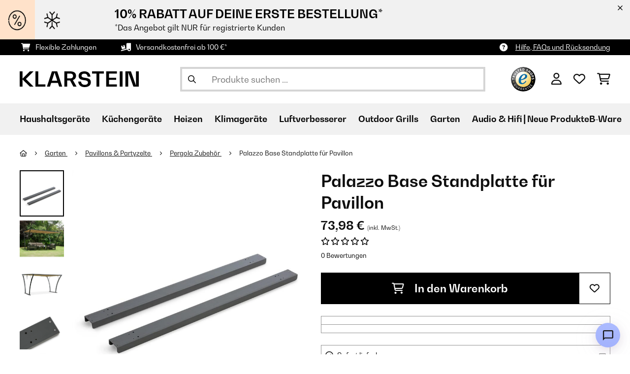

--- FILE ---
content_type: text/html; charset=utf-8
request_url: https://www.google.com/recaptcha/api2/anchor?ar=1&k=6LeauL0UAAAAAEEdzTPw3JfvDyHrkj04_SU8au3M&co=aHR0cHM6Ly93d3cua2xhcnN0ZWluLmRlOjQ0Mw..&hl=de&v=PoyoqOPhxBO7pBk68S4YbpHZ&theme=light&size=normal&anchor-ms=20000&execute-ms=30000&cb=8d6fwy99gk9
body_size: 49463
content:
<!DOCTYPE HTML><html dir="ltr" lang="de"><head><meta http-equiv="Content-Type" content="text/html; charset=UTF-8">
<meta http-equiv="X-UA-Compatible" content="IE=edge">
<title>reCAPTCHA</title>
<style type="text/css">
/* cyrillic-ext */
@font-face {
  font-family: 'Roboto';
  font-style: normal;
  font-weight: 400;
  font-stretch: 100%;
  src: url(//fonts.gstatic.com/s/roboto/v48/KFO7CnqEu92Fr1ME7kSn66aGLdTylUAMa3GUBHMdazTgWw.woff2) format('woff2');
  unicode-range: U+0460-052F, U+1C80-1C8A, U+20B4, U+2DE0-2DFF, U+A640-A69F, U+FE2E-FE2F;
}
/* cyrillic */
@font-face {
  font-family: 'Roboto';
  font-style: normal;
  font-weight: 400;
  font-stretch: 100%;
  src: url(//fonts.gstatic.com/s/roboto/v48/KFO7CnqEu92Fr1ME7kSn66aGLdTylUAMa3iUBHMdazTgWw.woff2) format('woff2');
  unicode-range: U+0301, U+0400-045F, U+0490-0491, U+04B0-04B1, U+2116;
}
/* greek-ext */
@font-face {
  font-family: 'Roboto';
  font-style: normal;
  font-weight: 400;
  font-stretch: 100%;
  src: url(//fonts.gstatic.com/s/roboto/v48/KFO7CnqEu92Fr1ME7kSn66aGLdTylUAMa3CUBHMdazTgWw.woff2) format('woff2');
  unicode-range: U+1F00-1FFF;
}
/* greek */
@font-face {
  font-family: 'Roboto';
  font-style: normal;
  font-weight: 400;
  font-stretch: 100%;
  src: url(//fonts.gstatic.com/s/roboto/v48/KFO7CnqEu92Fr1ME7kSn66aGLdTylUAMa3-UBHMdazTgWw.woff2) format('woff2');
  unicode-range: U+0370-0377, U+037A-037F, U+0384-038A, U+038C, U+038E-03A1, U+03A3-03FF;
}
/* math */
@font-face {
  font-family: 'Roboto';
  font-style: normal;
  font-weight: 400;
  font-stretch: 100%;
  src: url(//fonts.gstatic.com/s/roboto/v48/KFO7CnqEu92Fr1ME7kSn66aGLdTylUAMawCUBHMdazTgWw.woff2) format('woff2');
  unicode-range: U+0302-0303, U+0305, U+0307-0308, U+0310, U+0312, U+0315, U+031A, U+0326-0327, U+032C, U+032F-0330, U+0332-0333, U+0338, U+033A, U+0346, U+034D, U+0391-03A1, U+03A3-03A9, U+03B1-03C9, U+03D1, U+03D5-03D6, U+03F0-03F1, U+03F4-03F5, U+2016-2017, U+2034-2038, U+203C, U+2040, U+2043, U+2047, U+2050, U+2057, U+205F, U+2070-2071, U+2074-208E, U+2090-209C, U+20D0-20DC, U+20E1, U+20E5-20EF, U+2100-2112, U+2114-2115, U+2117-2121, U+2123-214F, U+2190, U+2192, U+2194-21AE, U+21B0-21E5, U+21F1-21F2, U+21F4-2211, U+2213-2214, U+2216-22FF, U+2308-230B, U+2310, U+2319, U+231C-2321, U+2336-237A, U+237C, U+2395, U+239B-23B7, U+23D0, U+23DC-23E1, U+2474-2475, U+25AF, U+25B3, U+25B7, U+25BD, U+25C1, U+25CA, U+25CC, U+25FB, U+266D-266F, U+27C0-27FF, U+2900-2AFF, U+2B0E-2B11, U+2B30-2B4C, U+2BFE, U+3030, U+FF5B, U+FF5D, U+1D400-1D7FF, U+1EE00-1EEFF;
}
/* symbols */
@font-face {
  font-family: 'Roboto';
  font-style: normal;
  font-weight: 400;
  font-stretch: 100%;
  src: url(//fonts.gstatic.com/s/roboto/v48/KFO7CnqEu92Fr1ME7kSn66aGLdTylUAMaxKUBHMdazTgWw.woff2) format('woff2');
  unicode-range: U+0001-000C, U+000E-001F, U+007F-009F, U+20DD-20E0, U+20E2-20E4, U+2150-218F, U+2190, U+2192, U+2194-2199, U+21AF, U+21E6-21F0, U+21F3, U+2218-2219, U+2299, U+22C4-22C6, U+2300-243F, U+2440-244A, U+2460-24FF, U+25A0-27BF, U+2800-28FF, U+2921-2922, U+2981, U+29BF, U+29EB, U+2B00-2BFF, U+4DC0-4DFF, U+FFF9-FFFB, U+10140-1018E, U+10190-1019C, U+101A0, U+101D0-101FD, U+102E0-102FB, U+10E60-10E7E, U+1D2C0-1D2D3, U+1D2E0-1D37F, U+1F000-1F0FF, U+1F100-1F1AD, U+1F1E6-1F1FF, U+1F30D-1F30F, U+1F315, U+1F31C, U+1F31E, U+1F320-1F32C, U+1F336, U+1F378, U+1F37D, U+1F382, U+1F393-1F39F, U+1F3A7-1F3A8, U+1F3AC-1F3AF, U+1F3C2, U+1F3C4-1F3C6, U+1F3CA-1F3CE, U+1F3D4-1F3E0, U+1F3ED, U+1F3F1-1F3F3, U+1F3F5-1F3F7, U+1F408, U+1F415, U+1F41F, U+1F426, U+1F43F, U+1F441-1F442, U+1F444, U+1F446-1F449, U+1F44C-1F44E, U+1F453, U+1F46A, U+1F47D, U+1F4A3, U+1F4B0, U+1F4B3, U+1F4B9, U+1F4BB, U+1F4BF, U+1F4C8-1F4CB, U+1F4D6, U+1F4DA, U+1F4DF, U+1F4E3-1F4E6, U+1F4EA-1F4ED, U+1F4F7, U+1F4F9-1F4FB, U+1F4FD-1F4FE, U+1F503, U+1F507-1F50B, U+1F50D, U+1F512-1F513, U+1F53E-1F54A, U+1F54F-1F5FA, U+1F610, U+1F650-1F67F, U+1F687, U+1F68D, U+1F691, U+1F694, U+1F698, U+1F6AD, U+1F6B2, U+1F6B9-1F6BA, U+1F6BC, U+1F6C6-1F6CF, U+1F6D3-1F6D7, U+1F6E0-1F6EA, U+1F6F0-1F6F3, U+1F6F7-1F6FC, U+1F700-1F7FF, U+1F800-1F80B, U+1F810-1F847, U+1F850-1F859, U+1F860-1F887, U+1F890-1F8AD, U+1F8B0-1F8BB, U+1F8C0-1F8C1, U+1F900-1F90B, U+1F93B, U+1F946, U+1F984, U+1F996, U+1F9E9, U+1FA00-1FA6F, U+1FA70-1FA7C, U+1FA80-1FA89, U+1FA8F-1FAC6, U+1FACE-1FADC, U+1FADF-1FAE9, U+1FAF0-1FAF8, U+1FB00-1FBFF;
}
/* vietnamese */
@font-face {
  font-family: 'Roboto';
  font-style: normal;
  font-weight: 400;
  font-stretch: 100%;
  src: url(//fonts.gstatic.com/s/roboto/v48/KFO7CnqEu92Fr1ME7kSn66aGLdTylUAMa3OUBHMdazTgWw.woff2) format('woff2');
  unicode-range: U+0102-0103, U+0110-0111, U+0128-0129, U+0168-0169, U+01A0-01A1, U+01AF-01B0, U+0300-0301, U+0303-0304, U+0308-0309, U+0323, U+0329, U+1EA0-1EF9, U+20AB;
}
/* latin-ext */
@font-face {
  font-family: 'Roboto';
  font-style: normal;
  font-weight: 400;
  font-stretch: 100%;
  src: url(//fonts.gstatic.com/s/roboto/v48/KFO7CnqEu92Fr1ME7kSn66aGLdTylUAMa3KUBHMdazTgWw.woff2) format('woff2');
  unicode-range: U+0100-02BA, U+02BD-02C5, U+02C7-02CC, U+02CE-02D7, U+02DD-02FF, U+0304, U+0308, U+0329, U+1D00-1DBF, U+1E00-1E9F, U+1EF2-1EFF, U+2020, U+20A0-20AB, U+20AD-20C0, U+2113, U+2C60-2C7F, U+A720-A7FF;
}
/* latin */
@font-face {
  font-family: 'Roboto';
  font-style: normal;
  font-weight: 400;
  font-stretch: 100%;
  src: url(//fonts.gstatic.com/s/roboto/v48/KFO7CnqEu92Fr1ME7kSn66aGLdTylUAMa3yUBHMdazQ.woff2) format('woff2');
  unicode-range: U+0000-00FF, U+0131, U+0152-0153, U+02BB-02BC, U+02C6, U+02DA, U+02DC, U+0304, U+0308, U+0329, U+2000-206F, U+20AC, U+2122, U+2191, U+2193, U+2212, U+2215, U+FEFF, U+FFFD;
}
/* cyrillic-ext */
@font-face {
  font-family: 'Roboto';
  font-style: normal;
  font-weight: 500;
  font-stretch: 100%;
  src: url(//fonts.gstatic.com/s/roboto/v48/KFO7CnqEu92Fr1ME7kSn66aGLdTylUAMa3GUBHMdazTgWw.woff2) format('woff2');
  unicode-range: U+0460-052F, U+1C80-1C8A, U+20B4, U+2DE0-2DFF, U+A640-A69F, U+FE2E-FE2F;
}
/* cyrillic */
@font-face {
  font-family: 'Roboto';
  font-style: normal;
  font-weight: 500;
  font-stretch: 100%;
  src: url(//fonts.gstatic.com/s/roboto/v48/KFO7CnqEu92Fr1ME7kSn66aGLdTylUAMa3iUBHMdazTgWw.woff2) format('woff2');
  unicode-range: U+0301, U+0400-045F, U+0490-0491, U+04B0-04B1, U+2116;
}
/* greek-ext */
@font-face {
  font-family: 'Roboto';
  font-style: normal;
  font-weight: 500;
  font-stretch: 100%;
  src: url(//fonts.gstatic.com/s/roboto/v48/KFO7CnqEu92Fr1ME7kSn66aGLdTylUAMa3CUBHMdazTgWw.woff2) format('woff2');
  unicode-range: U+1F00-1FFF;
}
/* greek */
@font-face {
  font-family: 'Roboto';
  font-style: normal;
  font-weight: 500;
  font-stretch: 100%;
  src: url(//fonts.gstatic.com/s/roboto/v48/KFO7CnqEu92Fr1ME7kSn66aGLdTylUAMa3-UBHMdazTgWw.woff2) format('woff2');
  unicode-range: U+0370-0377, U+037A-037F, U+0384-038A, U+038C, U+038E-03A1, U+03A3-03FF;
}
/* math */
@font-face {
  font-family: 'Roboto';
  font-style: normal;
  font-weight: 500;
  font-stretch: 100%;
  src: url(//fonts.gstatic.com/s/roboto/v48/KFO7CnqEu92Fr1ME7kSn66aGLdTylUAMawCUBHMdazTgWw.woff2) format('woff2');
  unicode-range: U+0302-0303, U+0305, U+0307-0308, U+0310, U+0312, U+0315, U+031A, U+0326-0327, U+032C, U+032F-0330, U+0332-0333, U+0338, U+033A, U+0346, U+034D, U+0391-03A1, U+03A3-03A9, U+03B1-03C9, U+03D1, U+03D5-03D6, U+03F0-03F1, U+03F4-03F5, U+2016-2017, U+2034-2038, U+203C, U+2040, U+2043, U+2047, U+2050, U+2057, U+205F, U+2070-2071, U+2074-208E, U+2090-209C, U+20D0-20DC, U+20E1, U+20E5-20EF, U+2100-2112, U+2114-2115, U+2117-2121, U+2123-214F, U+2190, U+2192, U+2194-21AE, U+21B0-21E5, U+21F1-21F2, U+21F4-2211, U+2213-2214, U+2216-22FF, U+2308-230B, U+2310, U+2319, U+231C-2321, U+2336-237A, U+237C, U+2395, U+239B-23B7, U+23D0, U+23DC-23E1, U+2474-2475, U+25AF, U+25B3, U+25B7, U+25BD, U+25C1, U+25CA, U+25CC, U+25FB, U+266D-266F, U+27C0-27FF, U+2900-2AFF, U+2B0E-2B11, U+2B30-2B4C, U+2BFE, U+3030, U+FF5B, U+FF5D, U+1D400-1D7FF, U+1EE00-1EEFF;
}
/* symbols */
@font-face {
  font-family: 'Roboto';
  font-style: normal;
  font-weight: 500;
  font-stretch: 100%;
  src: url(//fonts.gstatic.com/s/roboto/v48/KFO7CnqEu92Fr1ME7kSn66aGLdTylUAMaxKUBHMdazTgWw.woff2) format('woff2');
  unicode-range: U+0001-000C, U+000E-001F, U+007F-009F, U+20DD-20E0, U+20E2-20E4, U+2150-218F, U+2190, U+2192, U+2194-2199, U+21AF, U+21E6-21F0, U+21F3, U+2218-2219, U+2299, U+22C4-22C6, U+2300-243F, U+2440-244A, U+2460-24FF, U+25A0-27BF, U+2800-28FF, U+2921-2922, U+2981, U+29BF, U+29EB, U+2B00-2BFF, U+4DC0-4DFF, U+FFF9-FFFB, U+10140-1018E, U+10190-1019C, U+101A0, U+101D0-101FD, U+102E0-102FB, U+10E60-10E7E, U+1D2C0-1D2D3, U+1D2E0-1D37F, U+1F000-1F0FF, U+1F100-1F1AD, U+1F1E6-1F1FF, U+1F30D-1F30F, U+1F315, U+1F31C, U+1F31E, U+1F320-1F32C, U+1F336, U+1F378, U+1F37D, U+1F382, U+1F393-1F39F, U+1F3A7-1F3A8, U+1F3AC-1F3AF, U+1F3C2, U+1F3C4-1F3C6, U+1F3CA-1F3CE, U+1F3D4-1F3E0, U+1F3ED, U+1F3F1-1F3F3, U+1F3F5-1F3F7, U+1F408, U+1F415, U+1F41F, U+1F426, U+1F43F, U+1F441-1F442, U+1F444, U+1F446-1F449, U+1F44C-1F44E, U+1F453, U+1F46A, U+1F47D, U+1F4A3, U+1F4B0, U+1F4B3, U+1F4B9, U+1F4BB, U+1F4BF, U+1F4C8-1F4CB, U+1F4D6, U+1F4DA, U+1F4DF, U+1F4E3-1F4E6, U+1F4EA-1F4ED, U+1F4F7, U+1F4F9-1F4FB, U+1F4FD-1F4FE, U+1F503, U+1F507-1F50B, U+1F50D, U+1F512-1F513, U+1F53E-1F54A, U+1F54F-1F5FA, U+1F610, U+1F650-1F67F, U+1F687, U+1F68D, U+1F691, U+1F694, U+1F698, U+1F6AD, U+1F6B2, U+1F6B9-1F6BA, U+1F6BC, U+1F6C6-1F6CF, U+1F6D3-1F6D7, U+1F6E0-1F6EA, U+1F6F0-1F6F3, U+1F6F7-1F6FC, U+1F700-1F7FF, U+1F800-1F80B, U+1F810-1F847, U+1F850-1F859, U+1F860-1F887, U+1F890-1F8AD, U+1F8B0-1F8BB, U+1F8C0-1F8C1, U+1F900-1F90B, U+1F93B, U+1F946, U+1F984, U+1F996, U+1F9E9, U+1FA00-1FA6F, U+1FA70-1FA7C, U+1FA80-1FA89, U+1FA8F-1FAC6, U+1FACE-1FADC, U+1FADF-1FAE9, U+1FAF0-1FAF8, U+1FB00-1FBFF;
}
/* vietnamese */
@font-face {
  font-family: 'Roboto';
  font-style: normal;
  font-weight: 500;
  font-stretch: 100%;
  src: url(//fonts.gstatic.com/s/roboto/v48/KFO7CnqEu92Fr1ME7kSn66aGLdTylUAMa3OUBHMdazTgWw.woff2) format('woff2');
  unicode-range: U+0102-0103, U+0110-0111, U+0128-0129, U+0168-0169, U+01A0-01A1, U+01AF-01B0, U+0300-0301, U+0303-0304, U+0308-0309, U+0323, U+0329, U+1EA0-1EF9, U+20AB;
}
/* latin-ext */
@font-face {
  font-family: 'Roboto';
  font-style: normal;
  font-weight: 500;
  font-stretch: 100%;
  src: url(//fonts.gstatic.com/s/roboto/v48/KFO7CnqEu92Fr1ME7kSn66aGLdTylUAMa3KUBHMdazTgWw.woff2) format('woff2');
  unicode-range: U+0100-02BA, U+02BD-02C5, U+02C7-02CC, U+02CE-02D7, U+02DD-02FF, U+0304, U+0308, U+0329, U+1D00-1DBF, U+1E00-1E9F, U+1EF2-1EFF, U+2020, U+20A0-20AB, U+20AD-20C0, U+2113, U+2C60-2C7F, U+A720-A7FF;
}
/* latin */
@font-face {
  font-family: 'Roboto';
  font-style: normal;
  font-weight: 500;
  font-stretch: 100%;
  src: url(//fonts.gstatic.com/s/roboto/v48/KFO7CnqEu92Fr1ME7kSn66aGLdTylUAMa3yUBHMdazQ.woff2) format('woff2');
  unicode-range: U+0000-00FF, U+0131, U+0152-0153, U+02BB-02BC, U+02C6, U+02DA, U+02DC, U+0304, U+0308, U+0329, U+2000-206F, U+20AC, U+2122, U+2191, U+2193, U+2212, U+2215, U+FEFF, U+FFFD;
}
/* cyrillic-ext */
@font-face {
  font-family: 'Roboto';
  font-style: normal;
  font-weight: 900;
  font-stretch: 100%;
  src: url(//fonts.gstatic.com/s/roboto/v48/KFO7CnqEu92Fr1ME7kSn66aGLdTylUAMa3GUBHMdazTgWw.woff2) format('woff2');
  unicode-range: U+0460-052F, U+1C80-1C8A, U+20B4, U+2DE0-2DFF, U+A640-A69F, U+FE2E-FE2F;
}
/* cyrillic */
@font-face {
  font-family: 'Roboto';
  font-style: normal;
  font-weight: 900;
  font-stretch: 100%;
  src: url(//fonts.gstatic.com/s/roboto/v48/KFO7CnqEu92Fr1ME7kSn66aGLdTylUAMa3iUBHMdazTgWw.woff2) format('woff2');
  unicode-range: U+0301, U+0400-045F, U+0490-0491, U+04B0-04B1, U+2116;
}
/* greek-ext */
@font-face {
  font-family: 'Roboto';
  font-style: normal;
  font-weight: 900;
  font-stretch: 100%;
  src: url(//fonts.gstatic.com/s/roboto/v48/KFO7CnqEu92Fr1ME7kSn66aGLdTylUAMa3CUBHMdazTgWw.woff2) format('woff2');
  unicode-range: U+1F00-1FFF;
}
/* greek */
@font-face {
  font-family: 'Roboto';
  font-style: normal;
  font-weight: 900;
  font-stretch: 100%;
  src: url(//fonts.gstatic.com/s/roboto/v48/KFO7CnqEu92Fr1ME7kSn66aGLdTylUAMa3-UBHMdazTgWw.woff2) format('woff2');
  unicode-range: U+0370-0377, U+037A-037F, U+0384-038A, U+038C, U+038E-03A1, U+03A3-03FF;
}
/* math */
@font-face {
  font-family: 'Roboto';
  font-style: normal;
  font-weight: 900;
  font-stretch: 100%;
  src: url(//fonts.gstatic.com/s/roboto/v48/KFO7CnqEu92Fr1ME7kSn66aGLdTylUAMawCUBHMdazTgWw.woff2) format('woff2');
  unicode-range: U+0302-0303, U+0305, U+0307-0308, U+0310, U+0312, U+0315, U+031A, U+0326-0327, U+032C, U+032F-0330, U+0332-0333, U+0338, U+033A, U+0346, U+034D, U+0391-03A1, U+03A3-03A9, U+03B1-03C9, U+03D1, U+03D5-03D6, U+03F0-03F1, U+03F4-03F5, U+2016-2017, U+2034-2038, U+203C, U+2040, U+2043, U+2047, U+2050, U+2057, U+205F, U+2070-2071, U+2074-208E, U+2090-209C, U+20D0-20DC, U+20E1, U+20E5-20EF, U+2100-2112, U+2114-2115, U+2117-2121, U+2123-214F, U+2190, U+2192, U+2194-21AE, U+21B0-21E5, U+21F1-21F2, U+21F4-2211, U+2213-2214, U+2216-22FF, U+2308-230B, U+2310, U+2319, U+231C-2321, U+2336-237A, U+237C, U+2395, U+239B-23B7, U+23D0, U+23DC-23E1, U+2474-2475, U+25AF, U+25B3, U+25B7, U+25BD, U+25C1, U+25CA, U+25CC, U+25FB, U+266D-266F, U+27C0-27FF, U+2900-2AFF, U+2B0E-2B11, U+2B30-2B4C, U+2BFE, U+3030, U+FF5B, U+FF5D, U+1D400-1D7FF, U+1EE00-1EEFF;
}
/* symbols */
@font-face {
  font-family: 'Roboto';
  font-style: normal;
  font-weight: 900;
  font-stretch: 100%;
  src: url(//fonts.gstatic.com/s/roboto/v48/KFO7CnqEu92Fr1ME7kSn66aGLdTylUAMaxKUBHMdazTgWw.woff2) format('woff2');
  unicode-range: U+0001-000C, U+000E-001F, U+007F-009F, U+20DD-20E0, U+20E2-20E4, U+2150-218F, U+2190, U+2192, U+2194-2199, U+21AF, U+21E6-21F0, U+21F3, U+2218-2219, U+2299, U+22C4-22C6, U+2300-243F, U+2440-244A, U+2460-24FF, U+25A0-27BF, U+2800-28FF, U+2921-2922, U+2981, U+29BF, U+29EB, U+2B00-2BFF, U+4DC0-4DFF, U+FFF9-FFFB, U+10140-1018E, U+10190-1019C, U+101A0, U+101D0-101FD, U+102E0-102FB, U+10E60-10E7E, U+1D2C0-1D2D3, U+1D2E0-1D37F, U+1F000-1F0FF, U+1F100-1F1AD, U+1F1E6-1F1FF, U+1F30D-1F30F, U+1F315, U+1F31C, U+1F31E, U+1F320-1F32C, U+1F336, U+1F378, U+1F37D, U+1F382, U+1F393-1F39F, U+1F3A7-1F3A8, U+1F3AC-1F3AF, U+1F3C2, U+1F3C4-1F3C6, U+1F3CA-1F3CE, U+1F3D4-1F3E0, U+1F3ED, U+1F3F1-1F3F3, U+1F3F5-1F3F7, U+1F408, U+1F415, U+1F41F, U+1F426, U+1F43F, U+1F441-1F442, U+1F444, U+1F446-1F449, U+1F44C-1F44E, U+1F453, U+1F46A, U+1F47D, U+1F4A3, U+1F4B0, U+1F4B3, U+1F4B9, U+1F4BB, U+1F4BF, U+1F4C8-1F4CB, U+1F4D6, U+1F4DA, U+1F4DF, U+1F4E3-1F4E6, U+1F4EA-1F4ED, U+1F4F7, U+1F4F9-1F4FB, U+1F4FD-1F4FE, U+1F503, U+1F507-1F50B, U+1F50D, U+1F512-1F513, U+1F53E-1F54A, U+1F54F-1F5FA, U+1F610, U+1F650-1F67F, U+1F687, U+1F68D, U+1F691, U+1F694, U+1F698, U+1F6AD, U+1F6B2, U+1F6B9-1F6BA, U+1F6BC, U+1F6C6-1F6CF, U+1F6D3-1F6D7, U+1F6E0-1F6EA, U+1F6F0-1F6F3, U+1F6F7-1F6FC, U+1F700-1F7FF, U+1F800-1F80B, U+1F810-1F847, U+1F850-1F859, U+1F860-1F887, U+1F890-1F8AD, U+1F8B0-1F8BB, U+1F8C0-1F8C1, U+1F900-1F90B, U+1F93B, U+1F946, U+1F984, U+1F996, U+1F9E9, U+1FA00-1FA6F, U+1FA70-1FA7C, U+1FA80-1FA89, U+1FA8F-1FAC6, U+1FACE-1FADC, U+1FADF-1FAE9, U+1FAF0-1FAF8, U+1FB00-1FBFF;
}
/* vietnamese */
@font-face {
  font-family: 'Roboto';
  font-style: normal;
  font-weight: 900;
  font-stretch: 100%;
  src: url(//fonts.gstatic.com/s/roboto/v48/KFO7CnqEu92Fr1ME7kSn66aGLdTylUAMa3OUBHMdazTgWw.woff2) format('woff2');
  unicode-range: U+0102-0103, U+0110-0111, U+0128-0129, U+0168-0169, U+01A0-01A1, U+01AF-01B0, U+0300-0301, U+0303-0304, U+0308-0309, U+0323, U+0329, U+1EA0-1EF9, U+20AB;
}
/* latin-ext */
@font-face {
  font-family: 'Roboto';
  font-style: normal;
  font-weight: 900;
  font-stretch: 100%;
  src: url(//fonts.gstatic.com/s/roboto/v48/KFO7CnqEu92Fr1ME7kSn66aGLdTylUAMa3KUBHMdazTgWw.woff2) format('woff2');
  unicode-range: U+0100-02BA, U+02BD-02C5, U+02C7-02CC, U+02CE-02D7, U+02DD-02FF, U+0304, U+0308, U+0329, U+1D00-1DBF, U+1E00-1E9F, U+1EF2-1EFF, U+2020, U+20A0-20AB, U+20AD-20C0, U+2113, U+2C60-2C7F, U+A720-A7FF;
}
/* latin */
@font-face {
  font-family: 'Roboto';
  font-style: normal;
  font-weight: 900;
  font-stretch: 100%;
  src: url(//fonts.gstatic.com/s/roboto/v48/KFO7CnqEu92Fr1ME7kSn66aGLdTylUAMa3yUBHMdazQ.woff2) format('woff2');
  unicode-range: U+0000-00FF, U+0131, U+0152-0153, U+02BB-02BC, U+02C6, U+02DA, U+02DC, U+0304, U+0308, U+0329, U+2000-206F, U+20AC, U+2122, U+2191, U+2193, U+2212, U+2215, U+FEFF, U+FFFD;
}

</style>
<link rel="stylesheet" type="text/css" href="https://www.gstatic.com/recaptcha/releases/PoyoqOPhxBO7pBk68S4YbpHZ/styles__ltr.css">
<script nonce="vWJ34SQJyrDdcAqv5RkJ9A" type="text/javascript">window['__recaptcha_api'] = 'https://www.google.com/recaptcha/api2/';</script>
<script type="text/javascript" src="https://www.gstatic.com/recaptcha/releases/PoyoqOPhxBO7pBk68S4YbpHZ/recaptcha__de.js" nonce="vWJ34SQJyrDdcAqv5RkJ9A">
      
    </script></head>
<body><div id="rc-anchor-alert" class="rc-anchor-alert"></div>
<input type="hidden" id="recaptcha-token" value="[base64]">
<script type="text/javascript" nonce="vWJ34SQJyrDdcAqv5RkJ9A">
      recaptcha.anchor.Main.init("[\x22ainput\x22,[\x22bgdata\x22,\x22\x22,\[base64]/[base64]/[base64]/bmV3IHJbeF0oY1swXSk6RT09Mj9uZXcgclt4XShjWzBdLGNbMV0pOkU9PTM/bmV3IHJbeF0oY1swXSxjWzFdLGNbMl0pOkU9PTQ/[base64]/[base64]/[base64]/[base64]/[base64]/[base64]/[base64]/[base64]\x22,\[base64]\\u003d\x22,\[base64]/CnxXCniRJFMK/PsKUSsKhf8K8w7JBaMKTZWRCwqF4FsKIw7/[base64]/DrR0Qw6/Dok7ClMKmQkHCl8OAYAY7w4RYw4JZw6BsRcKWVcOSKnrChcOMHcK1dQcIfcOBwoMRw6dxGsOFQlAcwqbCtEYEGcKWBn7DmWnDisKow6fCtlNoaMK+NcKIIyzDrcOnCgPClcOtUk/CpcK4eULDosKpACDChiLDoCHCjT7DilLDhhd0wp/CmMOKV8Kaw5AWwoVGwrLCicKwMlF/dAhzwrXDjsKlw7wpw5bCnEjCth4OKG/CqMK4dDbCoMK2LGrDs8K+a37DuRHDnsOgVAbCvSzDocKYwq1YNsOzLHpjw5xnwr7CnMKUw6ZDQSccw5TDgsKlCcOgwp7DssOcw41iwpc/HhpJOh/[base64]/DhjsfwqTDncOnw6Rfwq7Ds8KEw5E7SMOYwqbDlB8DQsKRDsO/ISIpw6Z8eRvDgcKYT8K9w6c1RcK9QVnDombCscKYwqHCp8KkwplbDsK2ccKIwrLDrsK8w5Jqw4fDhjzCtcK4woEBSj9tFkkTwqnChcKnccOgcMO2IRLCqX/CssKow4wJwo8mI8OCTzVPw73CkMKLb0ZeVwzCt8KPNlXDh1RvRcOcNsKYVRstwrzDtcOfwrnDqDccVMOPw6XCnsKcw5kmw4xkw6lhwqHDg8OocMO8NMOfw78Iwo4WE8KvJ1YEw4jCuwwew6DCpQ4Nwq/DhHPDhg45w5jClcOSwrx/[base64]/DuxZhSGJHw5hmwp7DlsKIw4/DsgtPwrlkwpYoEXwAwrfDlMOZdcO2esK4M8KMVEUwwrJUw6jDhlfDvy/CmXo+Y8Kawr8tTcO1wpNCwpbDtXnCt0gvwrbDs8KIwovCtMOaB8Olwp3DjMK/wrRXTMKzQDhCw7vCocO8w6DCtV0xKgFwNMKHL3/CtcKhQj3DncKVw67DvcOgw6PCrsOYacO7w7jDvMOHaMK1RcK+wpYAFlzCpmNJSsKlw6DDksKDb8OEQMOKw6g9DhzCsBfDmmx/IwMsbyVrJGsKwqE5w5gLwqXCgsKcL8Kew53DuFZxO105XsKbXXnDu8Opw4TDkMK4e1PCjcO2CFLDjcKfJlbCuSF2wqrCjXMywprDqSkFChHDh8OmSEoFdQlewojCrmpfEzAew4dLcsO/wo4Mc8KHw50dw50IaMOBwpDDkWAewr/[base64]/ChMO4wrzCmlNsw6PCr1/CnxLCr8OqeR/DiGBow7/CpiAYw7nDksKEw7TDuhvCisO4w4d6wprDrWvCj8KQBTgJw5rDpDfDpcKFW8KDS8O6HyrCmWl+XsKafMODFjDCl8Okw7dEL1DDkngEacKXw4vDhMKxIsOKEsOKCMKdw6/CimTDuD/DncKgWsK2wqRAwrHDpzJddWPDgRvCkkF5bHlbwpLDig3CqsOMPxnCtcKBWMK3ecKOT3/CpcKKwrTDk8KoJQHCpknDmlQ8w5jCjcKDw7jCmsKXwp9eaC7ChsKRwqdeJsOKw4zDrwPDjMO3wrLDt2RIS8OIwrM1J8K2wq7Cm15POnrDkW80w5bDsMKZw7YBcg/CuCRQw4LCkC0sN0bDlUdnYcO9wo9dI8OgaiR1w53CnMK4w53DqMOCw4HDj1nDu8Oqw6fCs2LDn8Obw63CqMKGw4NzPgLDq8K4w5TDisOBDzE0K3/DucO7w7gif8OSR8O2w5dhWcKrwoBRwpjCgMKhwo3DgsKcwpHCpnLDjDrCmU3DgsO8DMKhYMO0V8OFwpfDk8OSGHXCrh1QwrwiwrcFw5/CtcKiwo1YwpXChHM2UHoGwr4/w4rDrQTCvR9mwrrCp1hxK0TDs1hkwqzCuxLDgsOuZX1KQMOjw5HCp8Ogw5kdIcOZw6DDij3Doi7Cv3piw5tFQnQfw6pMwoUuw5wBNMK+TgDDlMOndiTDok3DqyDDkMK6aiYTw5/CvMOtVn7DvcKKX8KJwrAGLsKEw6MaG2RtWFIZwqXCuMK2e8KFw5XCjsKhVcKcwrFSD8OUU1TCuzHCrXDDhsK2wrrCviYiwqdWEcKSEcKlSMKYAcOfYDXDhsO1wrU6LyDDsgdgw4PCiSl8w6x0Z359w6Mtw5Vew7/CncKBasKcVy9Vw684F8O5w5nCs8OJUEzCiEk7w74Gw6HDscO3EG/Dl8OxcVvDjsK3wr3CtMOQw4/Cs8KeDMO8KUPCjMOKJMKVwrUSejLDvMOow48Ae8KGwonDgjg/YMO5XMKQw6fCsMORPyTCo8K4MsKFw6nDmhrCnETDqMOqHF06wqnDlMKMbiMlwpw2wqskTcOhwqBvb8K8w5nDrCvDmQUMG8Kiw4PCtjpFw4/DviNDw6Nnw7UUw4I6NxjDtzvCnErDt8OiScOcIcK0w6DClcKPwrU/[base64]/DvsKjKcOqw5QbKztaK8Ovw7QiesO6wqbCkRXDocKdagrDvHLDgcKOIcKew7/CpsKCw6wGw60rwrI2w7olwovDgEtmw47DisO9TW1Ww4U6wo17wpMSw4MeHcK/wrnCuix/[base64]/DjQHCjE/DqUPCgyjCjcOQw4XDvcKuw7olwoHDo2/DgcOlfURVwqAwwqXCpcK3wobDnMOXw5JWwpLDvsK4d1/CvWDDiVR5FMOTR8ObAXpOMAjDtgYSw5EIwobDtWMnwokww7VlMh3DtsKfworDmcOJVMODEMONaFTDr1DCu3DCocKVd3XCkMKBNxMcwpjDuUTCssK0w5nDoC/CjwVnw7wDQcOiSX8HwqgUHh/ChMK/w4FjwowxYB/[base64]/DvcODEsK+wrrDjn9deUrDqsKYw6XCnRrDs8OHScO+McOHez/Do8OVwqPDisKXw4HDkMKacxTDrz07wp42OsOiC8OGVljCi24pJi80w6rDilIQZEM8dsK9XsKZwogHw4FqeMK/Y27DiX3Ct8KGTx3CgQldCcOYwoPCpWbCpsK4w55sBxvCjMKzw5nDu3gJwqXDvwHDscK7wo/CpnnCh0/[base64]/CqMK6S8OjAxkcwpzCmMOiJippwogMw5J0WTbDk8O3w4cIa8O5wofDlDJkasO1wr7DqBZ2woxoVsKcdGTDkULDgsOTw6EZw5/CmsK+wrnCncOhclbDoMKrwq0LHMObw5fDoVACwrE7PxYDwrh+w7/Cn8OzchNlw5A1w4vCnsK4OcK9wo90w6sUW8K2w74jwpXDrARcOgNswpMmwoXDv8K5wrLDrF1dwoNMw67CvGDDi8OBwqI+TcOyEz7CuE4IdkLDkcOXIcK3w4xiUnHCkA4ST8O8w7HCu8Kgw6rCm8Kbwq3CgsOYBD/CvsKFXMK8wojCtUVZD8KBwpnCm8KDwr/Cr07CjsOlDyNDZ8OFNsKFUTgwfcOiJBjCtcKOJDE1w5MvfHN4wqHCm8Oiw5nDs8KGZx1cwpopwrsnwp7Ds38pwoIiwrnCocOxWMKPwo/CrwPCtsO2JgUVJ8KPw4nDmyc9Zz/Ch13DswBcwrXCi8K0TCnDkTIbJ8OywobDkkHDjsOcwoRgw79EM101JH1bw4/[base64]/ChhDDk8KWwr7DrE0vwpRQZMObw47DncKWw5DDg39bwqp7w7PDmMKMP0ouwqLDi8OfwqXCtwPCpMObDAhcw79haSEJw4DDpg00wr1Bw6gkB8KzTWkRwo54E8OJw7oxJMO3wqbDl8Oaw5Aaw7/Cs8ONAMK4w77DusOQH8OTSsOUw7gnwpnDoRFWCATCqE5QPgrDk8OCwprDoMO0w5vClcODwr3DunFrw7jDhcKBw4rDsSdvDMOZehM5XDzDpGzDgEPCqcKFWMOgbhgfC8Odw6F0UMOIC8OJwrM2OcKvwp7Dp8KJwoUuA14oZzYOwrfDjSoiNcKGYHXDosOIW3DDoS/ChsOMw5g5w6XDqcOcwqlGWcKGw74LwrrCo2LCpcKAwopIOsOJPUHDtsOlRl54wqdMGnTDtsOOwq7CjsOdwqgZb8KhMzh2w5oBwqg0w4fDj2xaPMO+w5LDisOYw6bCmMKew5XDqw83w7zCjcOdw61ZCMK7w5Yhw6jDoj/Cs8K8wpDCtlsHw79nwr/CilPCr8KYwro5c8OkwrLCpcO4ZQLDlBd/wo3DoXdsdMOHw4kpRkPDgcKcWGLCh8OFVsKVSMOTMcKoAV7CosOgwqTCs8K7w4TDoQxkw7Fqw70RwoAzbcK3wrozYF3CmsOAUmLCuxYAFgIyYiHDoMKEw6bCl8O/wpLDtVPChg5/YmzCgGZ/TsKew67DtMKewovDm8OLWsO7HjfCgsKNw7IDwpVUHsOgD8O3TcKOwpF+Kzdka8KGW8OMwo3CuEZSAFDDkMONNjhQQMKzUcKEFwV1NsKDw6Bzw6RXDG/CoGUbwpbDuDJ2Xm1BwrjDssKWw44oDg/CucOjwrkMCjtcw6UOw7tdDsK5UgHCocO9wq7CkyIBBsOLwq06woY4e8KMJ8O9wrRkIEQyNMKHwrPChwDCqQoIwq1Vw6HCp8KAwqtrRFDDo2hyw5ZYworDvcK6Q3sxwqzCvFwbGV8vw5rDg8Kha8Onw6DDmMOBwrvDn8K/wr4GwrtbPSokUMOswrXCohINw6PCt8KARcK+wpnDncKkwpXCscOtwpPCt8OwwofDlTbDj2HCk8KrwoZlVMO7wpkNHlPDkCQ6OA/CpMOkUsKPb8OGw73Dk25LecKqDmvDl8KxecKkwq9ow59RwqtmYcKmwrtVa8OlTipUwr9ewqbDjgHDm1FsMHjCiHzDvj1VwrYewqTCiH45w7PDmcO7wqADFkLDjkTDo8OyA2LDkMK1woQMMsKZwqHDizsxw51JwqTCkMKPw6tdw6oQcgrCjyYzwpBOw6/[base64]/DthUpw4kgwo3CtBggwrXCksKCwprDr0vDtHLDuRzCmREbw7bChWcQLMOwRjPDhMOzO8KFw6vDlwIXXsKSZkHCq0TDpxI6wpFtw6LCoRXDm1DDtl/CuUxiSsKzA8KtGsOPWVHDpMOxwrxjw5nDlMOewpHDocKuwpXChMOOwrnDv8OpwpkYYUpXEn3CuMONC0dpw5MQw45xwpvCjznDu8OlDC3ChzTCr2vDjFZfYAfDrCxoKxMSwod4wqdndHDDhMOEw4bCrcOKS0svw4gDPMKGw6I/[base64]/CtxjCgXTDsB15w4FlwpLDtyBMT8OibcK4MMKYwrldZmphCTHDjcKwXWonwq7CnnrCnETCmcOqGMKww6s1wqoawrsHw6/[base64]/QHTDlg5NMkfDrcOnw5nCkMKuf8OdKEB0wpt8w6DCgMONw67Dvy88Sn9+IhxLw5wWwro/w40vUcKLwpI6wqcrwp/[base64]/[base64]/BX5BUcKRwqIWw73CsgwzBT0Aw67ChkwIw4MAw7A+wpPCrsOMw7vCsS8/w4oRPcKQMsOnfMO2X8Kkb2HCjhFbWDFJwqjChsOiesOECjDDkcKMbcKpw65TwrfConPDhcOJwoHCuh3CiMK/wpDDsgfDvUbCiMOcw57DosKREsOTD8Kjw5Z3I8KOwq1aw6jCs8Kee8OPworDqnN/[base64]/[base64]/[base64]/fHLDvxdPw4bCmXFkwoXDsMOgN1TDnzXClFHCuDjCucOzScKdwqQgBcK2acOQw7UXWMKAwo59AcKCw416TCbDiMKwPsOdwoFQwpBvF8K/wpXDj8Kpwp7CpMOQSx9VXnhfwrA0W1TCtkFfwpvClUcaK23DlcO/QhcJFSrDusKfw6hFw4/DlVbCgH3DjwTCrcKCVWk7L3QqLVctRMK4w4trABAFcMK/[base64]/OQHChh3CvsORwp09w5fCrMOxKmTCtWo2NSzDoMOnwqPDg8O1wqBTSsOGRcKdwp1EDS0UVcOPwpxyw759TloiJGkPQ8Khwo49fRESTE/CpsO5AMO5woXDj0XDlsK/SCHDrRHCl2locMO3wr1Tw7TCvMK6wp1aw7kVw4QhCXoVKX4CGA7CscKeSsKnQTAWUMKnwqg/EMKuwqVAVMOTXDpjw5ZQC8KYw5TCv8OLRExbw5Bgw77CmxLCkMKqw45CBjDCnsKfw63CqWlAfcKdwojDskjDlsKmw7UJw45fGEvCv8Ogw7/Dr3rCgcKYVcOHTwpOwq/CthEZYzg8wrdZw5zCp8OowoXDhcOCwpTDoHbCtcKtw708w6lTw4EoOsKGw6/ChWjCvBbCtj8HAsKxFcK5IVAVw4YRUMOkwqAywpViXMKdw48yw6FcHsOKw7N8RMOcCsOpw74ywqk9NMOFwrthcTpvfWFww6MTB0nDi3xbwpfDoGbDtMK2Og/[base64]/[base64]/DkMKLIMKZw6nCpCoxacO8wrkLwrdqNn/DjiLCj8KxwqzCtcKGw6DDkGhUw4nDnWAtw6c6VERrYMKvasKLI8OKwp7CqsKywqbChMKFB2ALw5FdBcOBwoLCuVEXN8OAfcOTDcO7wrLCpsOOw7PDrk8fZcKXYMKObGkSwqfCi8O0BcO5esKVf29Bw4zCjnU6Pzgawp7Coj/DjsKEw7XDnUDCmMONLDnCocKpHcKzwqnCvQxiRMKDNsOfeMKmKcOUw6DChHfDo8OTXlVew6d2QcOKPUsxPMKtM8OXw6LDiMKSw6/CpMK/EcKwdk96wqLDncOUw65cw4rCoEnCssOnw4bCsnHCiEnDoXQLw5fCiWdMw4nClz7Dk0VfwonDnzTDmcOeckzCmsOywql3fsKKOn9oQcK1w4ZYw77DosKbw73Clj0hc8Ofw5jDnMKMwq17wqIfY8K0aRbDrmzDisKqwrzChcK/w5ZAwrrDvWjCpSnClMKTw79dWUlkZF7ClFrCnATCo8KNwoDDkMKLLsOqasKpwrU/HsKIwpZPwpEnwr9AwqM6AMO+w4HCrDzCm8KJdmoVOcKRw4zDqz5xwqBuRcOSD8OnYwLDhXtJC1PCnxxaw6U8U8KLC8Kxw4bDtlbCmyHDmsKId8Ouw7PCpGHCtA/Cr0bDvQRyKsKGwpHCuysBwqd5w4nCr2JzOlwPHBohwoLDsjjDhMORRxPCucOgaxhgw6AOwqNswrF9wrPDq3Icw7zDhSzCnsOvP07CoS4Lw6nCszUgZADCoj0LYcOJawbClX8yw7TDjcKqwoAVdXPCuWY4A8KILsO3wrbDuAvCg17DiMOERcKRw43Dh8K7w7pnE1/DtsKhXcKCw6RGM8OIw5UnwrzCvcKrEsKqw7Y4w5kAZ8OZVE/Cm8Owwot+w4nCpMKow5TDgsOJFAfDosKuPlHCmXvCtkTCqMOzw6gKSsOlS2tZFVRDMVFuw4TChX9bwrHDnlfDgcOEwq0kwo/Cu1wZCi3DhmNmShLDjG8sw65RXgDDpcOzwrLCjR59w4ZCwqfDtsKuwoPCr3/[base64]/[base64]/[base64]/[base64]/EcKmw73DkVPChToZwrxjwpXDv8K/[base64]/DqMO+ZsOTw7EUw5bDucKPw5JcwqbCsipbw7/CognCtRrDucONw7wKbRnDrcKUw4LCmhbDrMKmDcKEwrw+GcOsN0XCvcKMwp3DkkPCh0p8wodAE2wle0wpwpwBwojCsTxfHcK4w495cMK+wrPCtcO1wqDCrydNwqYJw6Iyw61gaATDgCU8CsKAwrLDiCfDtRp9DmfCv8OXNsODw4nDoS/CtlBqw6hOwrrCnBvCqxrCmcOQTcOnwogyfV3CqcOMSsKfVsKgAsO5DcOPOcKFw4/Ck1lOw61bUGEFwrAMwq9DawYBKsK9PcOYw7fDm8K1c3XCsTdpfTbDjzDCkgvCp8KISMKQSFnDsStvT8KZwrnDqcKfw4w2d31BwqsZPQLCvnBPwrdxw7A6woDCkHjCgsOzwonDkVHDg2tew4zDqsKBZsOiNEvDu8KJw4g+wq7CgUQBVsKoPcKowooQw5YNwro/LcKWZhkPwonDjcK7wrvCkG7DvsKWwrkmw4wwYz4Cwo5Fd05+UsOCwrrChTbDp8OwWcKnw59JwoDDpEF0w7HClcOTwodeM8KLW8KPwpFFw7bDo8KUBMK8DAAvw44JwqnDhMOwYcOjw4TCn8KKwpLDnwMwOcKWw54PYT02wpzCvQ/DiGbCocKlTWrCkQzCqMKLOxpRZxopbsKiw69Xw79YWxTDmUZhw43CkgIVw7bCsBrDrsOQYidAwplKdXc8wpxta8KIe8Kvw6FoUcOJFD/CgmFQNRfDv8OLDcKCCGcIUiDDl8OME2TCnWHCqV3DjGAvwpLDssOvdsOcw5bDm8Krw4fDpUksw7vCtSbCugzCrhphw7gCw7DDhMO/wovDssOZTMO6w6bDkcOFw6PDvVBeVQvCk8KjF8ORwp1eUn5rw5VrDVbDjsOhw6rDhcO8JgfCljTDtn/CgcODwqAfEB7DnMOOw6tWw5zDkhwQL8K5w5wlLBPDt39kwrLDucOrNMKKR8K5w4YYQcOIw5TDqcO2w5JYccK3w6DDrghsTsOew6PCjUjCtMOTT1NMJMOUc8KWwohQDMKvw5kIV1xhw75pwrx4w4nCkzvCr8KSCCl7wqkBw7hcwp0lw5oGC8Kub8O6U8Opwo8/wopjwrbDoEJ/woxpw5TCrSDCgSE4WglAw7x2KsK4wofCucOqwojDjcK7w7Aaw5xsw45pw4Q4w5XDk3/CkcKXbMKSQHV9V8Oywoslb8OpNyBIOcKRdl7CmE8Mw75cE8K6cSDDogzCtMK9QsOnw4PDqyXCqT/[base64]/Cpn/CnU1+w40nw7DCkVvCqUHDrlzDi8ONVcOzw78SdsOcBA/DosOqw4TDqCsHPMONwrTDunLCl3UaOcKdXFHDgMKUagPCrDbDo8KDEsOkwrFsJz7CkSrCm2lgw6TDogbDpcOawqxTGhYvGQpaLF0VOsOdwogCUXfClMOuw6/DpMKQw5/DmmLCv8Kxw6/[base64]/Ciixrwrhkb8KtwqbCjMKJw77DpcOtw4ICwoUAw7vDrMKeLcK8wrTDnn5GZkjCrsOOw5Byw700wrogwrTCqh1NWzxhA0JlaMOXI8OkccKJwqvCv8KLacO3woYGwrAkw4NtMRbCvxA1eT7CpBDCmcKMw77Cm1NJfcO5w7/DisOIRMOqw6PCq09mwqDChm0Jw4RaP8K/OGHCrWNtWcO5JcKPNcKxw6kTw5sLasK+w4TCssOWTmnDhcKTw7vDgcKTw5Fiwocif1ITwrjDhmYYOMKgQ8KeX8OywrpTXCTDiVNLHXt/[base64]/DknsUw78dw63DqsKxIDYMG8OZAcKhf8KAwqh4w6tzFCbDg3EBUcK0w5xrwpDDsxjCpA3DtRLDosOUwpHDjMOwTDkMW8OTw4TDr8Ovw6rChcOkGGzClk7DssOwZ8Odw7p+wr/CvcOKwoNew7ZueDcpw73CucO4NsOiw5Nuwo3DkV/[base64]/CpsOzwo3DhVAQfcOCAsKmVQwGeWTDuzjCssKBwqPDphttw5rDr8KYI8KFasOTdcKVw6rCsV7DusOVw7FZw4xww5PCmjnCpTEYM8Orwr3CncKgwo9RTsK6wqPCkcOEDQ/DohvCqn/DvV0yK3nDu8OZw5JeAH7CmUxdH3Yfwqc0w53CqBBNTcOtwr5KI8KfbTY2w7YtasKNw5AbwrJXHmdmScO8wpVqVmXDtsKSJMKVw4sjKMKnwqsxcWbDq3/CiF3DlivDhGVuw4EpBcO1woc8w7oHQGnCtMKMI8K8w6DDsVnDtiNaw5bDqXLDkFfCqsOnw4rDsjQ2U1vDtcOBwptewohwIsKHKg7CnsOZwrXCqj8JH3vDscO6w6p/[base64]/DoAHDh3jDmGAZQSJ7NMKoXxbChMKhwop0KsOzLMOvw4fCnkrCusOWcMK1woQ7wqAQJRg4wpJDwoczH8OPOcOxEnI4wobCp8Oow5PCscO3XsO9wr/DvsOuQsOzLGjDvifDkDzCj07DjMONwojDiMOLw4nCsT5mESgNVMKjw6nCjCkJwpZoSzHDoifDl8OmwqjCgjLDjl7ClsK5w77DhMOcwo/DiisBXsOnVMOpIA7DjR/CpnnClcKbaBfCoyITwq5Vw5LCgMKXFU1ywo8Sw4/CqEbDqlXDkhDDh8O/fwPDsGdrfhghw4xjwoHCi8OTJEpow7Y2cAs/VVc3PSPDp8KCwpvDql7DtWFVMx1twrTDo3XDnSnCrsKdDXvDnMKnYRvCi8OeGDsASxh8GUpSEWDDhB53wptAwqk6MMOjbsKfwpPDkTtNKsOqV2XCrsO5w5PCmcO3wpfDvsO3w4nDlTHDsMKpE8K8wqhXw7XDnEbDvmTDiHAow5hNacObHGfDg8Khw4N2XcKlR2/CsBJEw4/DqsOHbsK1wqlGP8OJwph2f8OZw5wcDsKIPMOjQzVjwpDDhxHDr8ORDMKbwrbCrMOiwoFrw4PCrFXCq8Oywo7CulrDtsKPw7ZrwpvDu1R/wr9NDFHCoMOFw7zCq3AUZ8OqHcKhcwEnJ2DDksOGw6nCmcKxw68Iwq3CgcKJV2cRw7/ClWjCn8OdwrIiTsO9woLDvMKbcibDrsK1U2jCvxV6wpTDnHJZwpwRwoRxw5QIwo7CnMKWXcK/wrMOTxE7AsOvw4NPwoQmdSJmLifDpGnChUpcw4LDhw9JFHIxw45xwozDssO4G8KXw5LCu8KVDsO7NsK4wpYDw63DnHRgwpsbwpZEEMOHw6TDjsOkW3fCiMOiwqNBFsOXwqXClsK0KcOAwqhONhDDs2p7w4/DlAfCiMOZHsOmbkN1wrzDmSghwoM8QMKUMxDDr8KJw7d+w5DDssOACcOOwrUeacKZBcOJwqEiw4tfw6nCp8O6wqYlw4/Ds8KHwrXDm8K9GsOtw4gGTkkST8KmUXLCuX3DpCnDq8OlJlsVwp8gw60Jw6DDliJ7wrLDosO6wowsGcOFwpvDsgQnwrhEUlnCimlcw4dMFkBSfxfCvCdnBBlQw6NIwrZSw5nCksKkwqrComjDmhREw6/[base64]/DmUY9wqHDrAZ5DsKzYsOjcHTCujTCosK/NcOUw6rDk8OmXMO7esKhLEY7w7VLw6XCqygQKsOlwq4Jw5/CrsKCSQbDt8Omwo8nAyfCkgxXwojDuw7DicO+dMKkKsOFYsOTNw/[base64]/CnRpMwrUtwo3ChTTDmCssw7XDoG/DgxLCp8ODwrV6FwlGw5l8NsKsUcOfw7HDmgTCnErClR/DsMKvworCgMKEJcOrLcOcwrldwoMLSiUNacKZIcOJwrACSQFJGG0MbsKBNHFccwLDisKMwpg7wp8FBRHCvMOHesO5J8Knw6XCtMKpOQJTw4fCuSFXwpV/LcKHbcKuwoXChkzCv8OzbMK/wotZUS/DncOHw7pPw7AFw7zCtsOKVMKrRC9NasKPw4LClsOaw7kyWsOWw7/[base64]/ChBYkw77CqVJYw4HDuS5xw6PDijg4e0g1SFLCh8KACyB5asK6RzQFwod0HzYBZA98D1cTw4XDvsKpwqrDhXPDtQRCwrQVw6/[base64]/w4vDqcOxBQnDjsKzw7rDisKtbB9EMl/ChMOKdQTDtgUXwqAHw4xCG13CoMOZw6Z+P2hBJMO9w4EWSsKhw6xPH1AkDQzDk3UQe8OSw7Z5wojCmyTClsO3w4U6acKqSyVVD3J/[base64]/DujDDkMOgesOzwp3CosOEQAwdQBLCkR4DFjhibcOAw5QzwpEqSnAVIsOnwqkDdMOnwrl2RsODw74pw6jCjSPCtT1RCcO+w5LCssK/[base64]/[base64]/CrzrDjMOYNijClgPDk8KNEcKZeVQjTnZQOFvCpcKhw6wewolSPj9lw5rCp8Kyw6/Dt8O0w7fCiTY/BcOvIkPDsCBaw6fCvcOuVcOfwpvDnBTCi8KlwqRgE8KRwrbDq8KjRXgQZ8Kow7DCpXUocF4uw7zDpsKWw7U6VB/CiMK/w4XDiMK2wqHChBIMw6lOwq3DhRbDjsK+QHpLODM6w6VFI8Kcw5Z1IyjDrMKPw5nDqVAlBMKrJ8KEwqcJw6ZxWMOLF1zDtg8RecO9w61ewow/blZOwqY/M3jCrTTDqsK8w5pCEsKlbUzDpcOswpLCkAXCucO7w4fCpsO1G8OaLVTCisKcw7vCgQI/[base64]/Dqx/DtXnDssKTcVp/[base64]/DngAkwohzakd/GsOXw7XCqnA2IsOkwr7CjQJONkjCqhoUacOoCcKuaR/DucOhasKcwpkZwpzDiA7DixBDOQVbI0/DqsOvTEjDpsK7XcKSKn8Yb8Kcw6tNdsKUw7Vkw5DCnhPCnsKuaW3DgQ/DslrCocKiw7JdWsKjwqLDmsOLM8Oxw7fDm8O3wqtGwofDv8OBEgwew4/DvWweZS/[base64]/DmsOBdsOgNMK5w5Z6w4HCgQHDlApuTsKoY8O8CUxCQcKwIsOgwpRGacO2ckTCkcKFw6vDsMONSUHDpBIrR8KbdmrDjMKUwpQawqk/fispQcOnPcK9w4XDuMOEw7HDg8Knw4rCq1fCtsKewrp6DiTCnU/CvcKgacOGw7/DqlFIw7TCsi0FwqzDvgjDoBY7bsOdwpVEw4R2w4bDvcObw7fCvXxWeCfDsMOOXFpAWMOBw6piKG/CjcOkwofCrRp7w7Q8fGUewp8Ow5zCtMKswqhEwqzCuMOxw7ZFw58/wqhrK0DDjDp8IwNtw6w+Hl9MBMKowpvDi1N/NTEUw6jDpMKBKx0OGVxDwpLDosKAw6TCg8KKwrMuw57DlMOGwol0WMKAwpvDisOHwqnCtnxWw6rCuMKOVsOPPcKYw5rDmMKbV8Oqb3YpWgnCqzQ2w7c4wqzDmlXDuhfCv8OXw7zDgBfDrMOeYD/[base64]/[base64]/CuQTDoDrCscOYwrzCn8KeF8K3w798YMO4YsOjA8O8C8ONw6USw71Cw4fClcK5w4N6P8Oqwr3CogpueMKow7pkwpUKw7xkw6l2ScK3E8KxKcO8KR4GWRVgWgHDsR7DncKqVcKew6leMDMnMcKEwq3DriXChGtxJ8O7w7XCv8OlwoXDuMKJLsK/[base64]/DicKSGQhJw4TCqsKbw77CkCvDqMK+UMOIwoB1wpctTxZEUcK0wrzDg8Kqw5nCtsKSJsKEMx/[base64]/[base64]/DmMKvUyUqV8K0wrLDoMOewp7DosKjChwBSiLDjTXDsMKba2gpX8K/[base64]/[base64]/w7HCncOZLsOGw4fCoS8/[base64]/[base64]/CmE5Hwrwswp/CvAIKw5DCrHAzWjnCgMOLwqwqR8Kcw6LCp8OawpF7cn3DkE0rR0oZD8OSL01oAEPCqMOJFTVyfA9sw7XCjsKpw5rCi8OlenUtP8OTwos0wrxGw7TDs8KjZDTDkR5cZcOvZmTCtcKMKCnDsMOwLcKiw4MIwpzDmRvDl1HCnEPCi3/[base64]/w7rCpEjDssOibVXDm8Kkw7grw7zCsBPCocKdccOBwpIQHUMgw5fCo0dAQQ/[base64]/[base64]/[base64]/CgcOrBsODwo/Dswo4esOPw5E/KcOZPgR2wpZPYTTCnsKLccO8w6jCkV/DvBMLw59fRsOpwrzCj2V/Z8Ojwoc1OsOawogFw6LCtsKZSjzCl8KzG2TDigdMw6YeT8KafsOeJsKuwoAawojCqQBzw60tw6Eiw78pw4Zid8K8A3N9wo1bwo55ISnDlcOpw5jDhS8Bw6psXMOyw5DDu8KPYjZUw5jCuUPDigDDhsK2aTwOwrLCi0xHw7zCjS9bWmrDncO0woU9wrnCpsO/wqMPwrc0AcOVw5jCuwjCuMO7wr/ChsORwp9Zw5EuHDHCjRd/w5NTw5syWiTCnQBsCMOPe0k9SRXDs8KzwpfCgi7CusOPw7V5CsKKJ8O/wrtTw7LCmcK3N8KMwrgiw4UlwotMNmPCvRF6woxTw6Fqw67CqcODCcOAw4LDjiQfwrQjdMO8RnfCgC9Lw7kVAV4uw7fDu11qcsKMRMOsXcKQIcKKQkDChRbDoMOcB8OOCgnCsyLDg8KuSMOnw5t8AsOfccODw7HCgsOSwqhAe8Oqwq/DjCPCvMOZw7rDkcKzHRcHOz/CiEfDhydQFsKCEFbDs8K8w78IPAwCwpvCvcKCUBzCgVEEw4HChQl4X8KIUMO7w6VGwqpzTy8+wrfDvSDClMKgW0goQwVfL2/CsMK7bDnDmBHCukQ5GsOjw5XCn8KLCRt8w6wSwq/[base64]/CuDk2w7Mkw4tZRcOTw7kpF8KDF8Ogw75rw4t/QEsJwow+CsOOw6JZw73Dvld8w7pnZMKVIWpHwrPDrcO7dcO6w784ABVYMsKfIgrDigx8wrHDscO3NnDDgDvClcOTJsKaZ8K7XMOGwovCmlwXwqAQwrHDjmPChMOtM8K3wpDDl8OTw7wGw592w58/PBXCgcKtf8KiO8OSGFzDjkXDgMK/w7zDtFFVw4cCw7fDu8K5wrsmwoLCicKGfMKFccKxH8K8T2zCgFp5wonDln5PVnXChsOpXkJsP8OcN8Oyw6F1YS/[base64]/[base64]/CtcKEYsKTLRAsBzLCr8OLScK9IWwNw4nDgw1EJsOvFgYVwpPDpcOPFnnCo8KuwolJH8KeNcOLw5ZOw7F6WsOBw4c9CwNFM114cxvCr8KgFMKmF2vCqcKqIMKqG2Q9wpnCuMKGQMOteBfDtcOuwoNhA8K8wqV7wp8vDCI2MsK9Kx3Cjl/CvsO9GcKsMwPCvsKvw7FJwp1uw7TDjcOrw6DDhXQywpAcw7YTL8KPJMOkHmlVL8Ozw67Cg3csVHjDpcOZbRRCPMOKTQZqwpBccAfDrcKnPsOmQCvDpSvCu1w4bsO0wrccChAjOgHDpcOdNizCosOaw6cEP8Kmwo3DqsKNVsOKY8KKwq/Cn8KcwpzDpQdwwr/CusKlQsKhf8KJfMKjAF3CkC/DhsKRCsKfOhJYwphmwrLCpkDDrW0fH8KHGHnCo00Awr05O0vDoSvCiUbClCXDlMORw6/CgcOPwrPCoT7DsW3DjMOBwod3OsKQw7MIw6jCuW9GwptILwDDulbDrMKQwqY3In3CoA3DtcKgVUDDgE1DNnt7w5QfM8KIw7PDvMO1Y8KAOgIBcVoCwrJIwrzCkcO1IBxEBMK4w4M1w45dTEkqBG/Dm8OOUhE7bgXDjMODw5vDhhHCjMOuYwJnHRXDr8OVbxnCs8OUw6TDiQrDgSkuVsKEw6NZw7HDmQMIwqzDhVZMf8Oew7Enwr5qw5xlDcK7PMOdNMOzYsOnwpRAwqVww5ckBcKmDsK5LMKSw4vDjsKow4DDjSBWwr7Dgxw8XMOeDMKeOMKEXsO4UARCasONw4LDo8OIwr/CpsOIQlpGaMKOd3F/wqTDu8KJwo/CrcK5Q8OzDx5YHlw\\u003d\x22],null,[\x22conf\x22,null,\x226LeauL0UAAAAAEEdzTPw3JfvDyHrkj04_SU8au3M\x22,0,null,null,null,0,[21,125,63,73,95,87,41,43,42,83,102,105,109,121],[1017145,478],0,null,null,null,null,0,null,0,1,700,1,null,0,\[base64]/76lBhnEnQkZnOKMAhmv8xEZ\x22,0,0,null,null,1,null,0,1,null,null,null,0],\x22https://www.klarstein.de:443\x22,null,[1,1,1],null,null,null,0,3600,[\x22https://www.google.com/intl/de/policies/privacy/\x22,\x22https://www.google.com/intl/de/policies/terms/\x22],\x22rcamtGamuaiMTfXcTOyVzAUZHZAy+50x6qlC8/TG9n4\\u003d\x22,0,0,null,1,1769193212685,0,0,[224,19],null,[153,42],\x22RC-ITcj_vVTj40W9Q\x22,null,null,null,null,null,\x220dAFcWeA7kvPPICSyTnhuY6Fl3KXZ9Jz3wKnZxwRNhjfzz7N_hUUB-aq6PsSmGtzyqIs4GEva44ydV0VhSFWiPwfSBWt2Z_qFkjQ\x22,1769276012791]");
    </script></body></html>